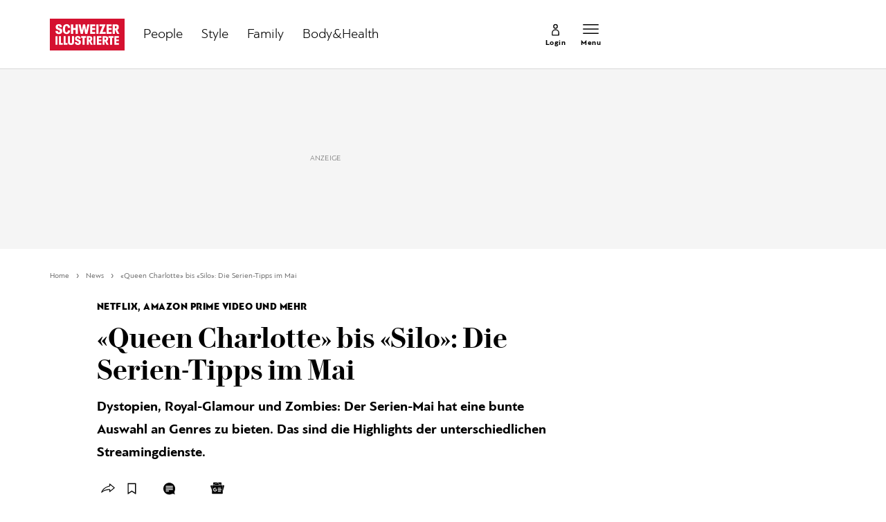

--- FILE ---
content_type: text/javascript;charset=utf-8
request_url: https://id.cxense.com/public/user/id?json=%7B%22identities%22%3A%5B%7B%22type%22%3A%22ckp%22%2C%22id%22%3A%22mks0ehroock8sesr%22%7D%2C%7B%22type%22%3A%22lst%22%2C%22id%22%3A%223h3q957r655ws13vaht25m6n2h%22%7D%2C%7B%22type%22%3A%22cst%22%2C%22id%22%3A%223h3q957r655ws13vaht25m6n2h%22%7D%5D%7D&callback=cXJsonpCB1
body_size: 189
content:
/**/
cXJsonpCB1({"httpStatus":200,"response":{"userId":"cx:1mu3gfxq8egcx3klliuca3gen9:2locxo0xdn24j","newUser":true}})

--- FILE ---
content_type: text/javascript;charset=utf-8
request_url: https://p1cluster.cxense.com/p1.js
body_size: 100
content:
cX.library.onP1('3h3q957r655ws13vaht25m6n2h');
